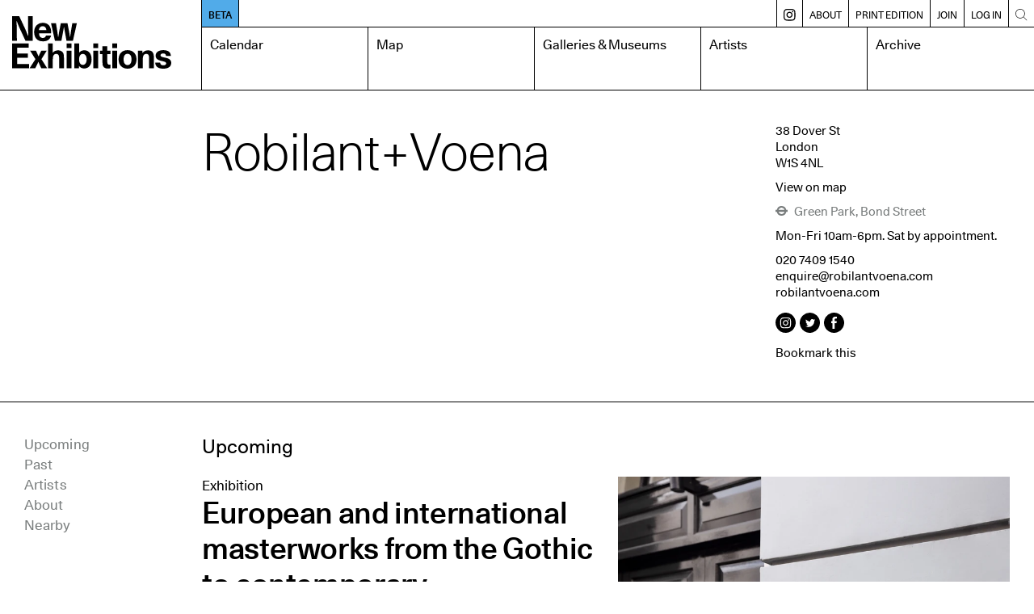

--- FILE ---
content_type: text/html; charset=UTF-8
request_url: https://www.newexhibitions.com/gallery/1725
body_size: 15306
content:
<!DOCTYPE html>
<html>
    <head>
        <meta charset="UTF-8">
        <meta name="viewport" content="width=device-width, initial-scale=1.0">
        <title>Robilant+Voena – New Exhibitions</title>
        <meta name="description" content="New Exhibitions of contemporary art">
        <link rel="shortcut icon" href="/favicon.ico" type="image/x-icon">
        <link rel="apple-touch-icon" sizes="180x180" href="/apple-touch-icon.png">
        <link rel="icon" sizes="192x192" href="/android-chrome-192x192.png">

        <link rel="manifest" href="/site.webmanifest">
        <link rel="mask-icon" href="/safari-pinned-tab.svg" color="#5bbad5">
        <meta name="msapplication-TileColor" content="#da532c">
        <meta name="theme-color" content="#ffffff">

        <meta name="apple-mobile-web-app-capable" content="yes">

        <link rel="apple-touch-startup-image" media="screen and (device-width: 430px) and (device-height: 932px) and (-webkit-device-pixel-ratio: 3) and (orientation: landscape)" href="splash-screens/iPhone_14_Pro_Max_landscape.png">
        <link rel="apple-touch-startup-image" media="screen and (device-width: 393px) and (device-height: 852px) and (-webkit-device-pixel-ratio: 3) and (orientation: landscape)" href="splash-screens/iPhone_14_Pro_landscape.png">
        <link rel="apple-touch-startup-image" media="screen and (device-width: 428px) and (device-height: 926px) and (-webkit-device-pixel-ratio: 3) and (orientation: landscape)" href="splash-screens/iPhone_14_Plus__iPhone_13_Pro_Max__iPhone_12_Pro_Max_landscape.png">
        <link rel="apple-touch-startup-image" media="screen and (device-width: 390px) and (device-height: 844px) and (-webkit-device-pixel-ratio: 3) and (orientation: landscape)" href="splash-screens/iPhone_14__iPhone_13_Pro__iPhone_13__iPhone_12_Pro__iPhone_12_landscape.png">
        <link rel="apple-touch-startup-image" media="screen and (device-width: 375px) and (device-height: 812px) and (-webkit-device-pixel-ratio: 3) and (orientation: landscape)" href="splash-screens/iPhone_13_mini__iPhone_12_mini__iPhone_11_Pro__iPhone_XS__iPhone_X_landscape.png">
        <link rel="apple-touch-startup-image" media="screen and (device-width: 414px) and (device-height: 896px) and (-webkit-device-pixel-ratio: 3) and (orientation: landscape)" href="splash-screens/iPhone_11_Pro_Max__iPhone_XS_Max_landscape.png">
        <link rel="apple-touch-startup-image" media="screen and (device-width: 414px) and (device-height: 896px) and (-webkit-device-pixel-ratio: 2) and (orientation: landscape)" href="splash-screens/iPhone_11__iPhone_XR_landscape.png">
        <link rel="apple-touch-startup-image" media="screen and (device-width: 414px) and (device-height: 736px) and (-webkit-device-pixel-ratio: 3) and (orientation: landscape)" href="splash-screens/iPhone_8_Plus__iPhone_7_Plus__iPhone_6s_Plus__iPhone_6_Plus_landscape.png">
        <link rel="apple-touch-startup-image" media="screen and (device-width: 375px) and (device-height: 667px) and (-webkit-device-pixel-ratio: 2) and (orientation: landscape)" href="splash-screens/iPhone_8__iPhone_7__iPhone_6s__iPhone_6__4.7__iPhone_SE_landscape.png">
        <link rel="apple-touch-startup-image" media="screen and (device-width: 320px) and (device-height: 568px) and (-webkit-device-pixel-ratio: 2) and (orientation: landscape)" href="splash-screens/4__iPhone_SE__iPod_touch_5th_generation_and_later_landscape.png">
        <link rel="apple-touch-startup-image" media="screen and (device-width: 1024px) and (device-height: 1366px) and (-webkit-device-pixel-ratio: 2) and (orientation: landscape)" href="splash-screens/12.9__iPad_Pro_landscape.png">
        <link rel="apple-touch-startup-image" media="screen and (device-width: 834px) and (device-height: 1194px) and (-webkit-device-pixel-ratio: 2) and (orientation: landscape)" href="splash-screens/11__iPad_Pro__10.5__iPad_Pro_landscape.png">
        <link rel="apple-touch-startup-image" media="screen and (device-width: 820px) and (device-height: 1180px) and (-webkit-device-pixel-ratio: 2) and (orientation: landscape)" href="splash-screens/10.9__iPad_Air_landscape.png">
        <link rel="apple-touch-startup-image" media="screen and (device-width: 834px) and (device-height: 1112px) and (-webkit-device-pixel-ratio: 2) and (orientation: landscape)" href="splash-screens/10.5__iPad_Air_landscape.png">
        <link rel="apple-touch-startup-image" media="screen and (device-width: 810px) and (device-height: 1080px) and (-webkit-device-pixel-ratio: 2) and (orientation: landscape)" href="splash-screens/10.2__iPad_landscape.png">
        <link rel="apple-touch-startup-image" media="screen and (device-width: 768px) and (device-height: 1024px) and (-webkit-device-pixel-ratio: 2) and (orientation: landscape)" href="splash-screens/9.7__iPad_Pro__7.9__iPad_mini__9.7__iPad_Air__9.7__iPad_landscape.png">
        <link rel="apple-touch-startup-image" media="screen and (device-width: 744px) and (device-height: 1133px) and (-webkit-device-pixel-ratio: 2) and (orientation: landscape)" href="splash-screens/8.3__iPad_Mini_landscape.png">
        <link rel="apple-touch-startup-image" media="screen and (device-width: 430px) and (device-height: 932px) and (-webkit-device-pixel-ratio: 3) and (orientation: portrait)" href="splash-screens/iPhone_14_Pro_Max_portrait.png">
        <link rel="apple-touch-startup-image" media="screen and (device-width: 393px) and (device-height: 852px) and (-webkit-device-pixel-ratio: 3) and (orientation: portrait)" href="splash-screens/iPhone_14_Pro_portrait.png">
        <link rel="apple-touch-startup-image" media="screen and (device-width: 428px) and (device-height: 926px) and (-webkit-device-pixel-ratio: 3) and (orientation: portrait)" href="splash-screens/iPhone_14_Plus__iPhone_13_Pro_Max__iPhone_12_Pro_Max_portrait.png">
        <link rel="apple-touch-startup-image" media="screen and (device-width: 390px) and (device-height: 844px) and (-webkit-device-pixel-ratio: 3) and (orientation: portrait)" href="splash-screens/iPhone_14__iPhone_13_Pro__iPhone_13__iPhone_12_Pro__iPhone_12_portrait.png">
        <link rel="apple-touch-startup-image" media="screen and (device-width: 375px) and (device-height: 812px) and (-webkit-device-pixel-ratio: 3) and (orientation: portrait)" href="splash-screens/iPhone_13_mini__iPhone_12_mini__iPhone_11_Pro__iPhone_XS__iPhone_X_portrait.png">
        <link rel="apple-touch-startup-image" media="screen and (device-width: 414px) and (device-height: 896px) and (-webkit-device-pixel-ratio: 3) and (orientation: portrait)" href="splash-screens/iPhone_11_Pro_Max__iPhone_XS_Max_portrait.png">
        <link rel="apple-touch-startup-image" media="screen and (device-width: 414px) and (device-height: 896px) and (-webkit-device-pixel-ratio: 2) and (orientation: portrait)" href="splash-screens/iPhone_11__iPhone_XR_portrait.png">
        <link rel="apple-touch-startup-image" media="screen and (device-width: 414px) and (device-height: 736px) and (-webkit-device-pixel-ratio: 3) and (orientation: portrait)" href="splash-screens/iPhone_8_Plus__iPhone_7_Plus__iPhone_6s_Plus__iPhone_6_Plus_portrait.png">
        <link rel="apple-touch-startup-image" media="screen and (device-width: 375px) and (device-height: 667px) and (-webkit-device-pixel-ratio: 2) and (orientation: portrait)" href="splash-screens/iPhone_8__iPhone_7__iPhone_6s__iPhone_6__4.7__iPhone_SE_portrait.png">
        <link rel="apple-touch-startup-image" media="screen and (device-width: 320px) and (device-height: 568px) and (-webkit-device-pixel-ratio: 2) and (orientation: portrait)" href="splash-screens/4__iPhone_SE__iPod_touch_5th_generation_and_later_portrait.png">
        <link rel="apple-touch-startup-image" media="screen and (device-width: 1024px) and (device-height: 1366px) and (-webkit-device-pixel-ratio: 2) and (orientation: portrait)" href="splash-screens/12.9__iPad_Pro_portrait.png">
        <link rel="apple-touch-startup-image" media="screen and (device-width: 834px) and (device-height: 1194px) and (-webkit-device-pixel-ratio: 2) and (orientation: portrait)" href="splash-screens/11__iPad_Pro__10.5__iPad_Pro_portrait.png">
        <link rel="apple-touch-startup-image" media="screen and (device-width: 820px) and (device-height: 1180px) and (-webkit-device-pixel-ratio: 2) and (orientation: portrait)" href="splash-screens/10.9__iPad_Air_portrait.png">
        <link rel="apple-touch-startup-image" media="screen and (device-width: 834px) and (device-height: 1112px) and (-webkit-device-pixel-ratio: 2) and (orientation: portrait)" href="splash-screens/10.5__iPad_Air_portrait.png">
        <link rel="apple-touch-startup-image" media="screen and (device-width: 810px) and (device-height: 1080px) and (-webkit-device-pixel-ratio: 2) and (orientation: portrait)" href="splash-screens/10.2__iPad_portrait.png">
        <link rel="apple-touch-startup-image" media="screen and (device-width: 768px) and (device-height: 1024px) and (-webkit-device-pixel-ratio: 2) and (orientation: portrait)" href="splash-screens/9.7__iPad_Pro__7.9__iPad_mini__9.7__iPad_Air__9.7__iPad_portrait.png">
        <link rel="apple-touch-startup-image" media="screen and (device-width: 744px) and (device-height: 1133px) and (-webkit-device-pixel-ratio: 2) and (orientation: portrait)" href="splash-screens/8.3__iPad_Mini_portrait.png">
        
                    <link rel="stylesheet" href="/build/app.css">
                <meta property="og:title" content="Robilant+Voena" />
        <meta property="og:type" content="website" />
        <meta property="og:url" content="https://www.newexhibitions.com/gallery/1725" />
        <meta property="og:image" content="https://www.newexhibitions.com/images/og-image.png" />
    </head>
    <body>
        <div class="site">
            <div class="header">
                <div class="logo-container">
                    <a href="/"><svg class="neca-logo" xmlns="http://www.w3.org/2000/svg" viewBox="0 0 1000 332"><path d="M0,0H44.53L80.88,78.14c6.45,14.64,13.33,30.78,18.71,45.42h1.94c-.22-14.64-1.08-31.43-1.29-46.07L99.81,0h29.9V156.28H84.11L48.18,78.14c-9.25-20.45-13.55-31.86-18.71-46.5H27.53C28,46.28,29,64.15,29.25,78.78l.65,77.5H0ZM245,123.13c-6.67,24.11-23,36.16-51.19,36.16-37,0-55.5-23.25-55.5-59.41,0-33.37,21.3-57.69,55.07-57.69,34,0,52.05,23.25,52.05,60.49,0,1.07,0,3.23-.21,6.45H169.29c0,16.37,6.45,28.63,24.3,28.63,10.33,0,16.35-5.81,19.58-14.63ZM215.32,88.26c-.65-15.93-11-25-23.23-25-12.48,0-23.23,9-23.88,25ZM244.58,45.2h31l9,55.54c1.51,9.47,2.59,20,4.09,29.49h1.94c1.5-9.47,2.79-20.23,4.51-29.7L305.88,45.2h41.94l11,55.54c1.51,9.47,2.59,20,4.52,29.49h1.51c1.5-9.47,2.58-20,4.08-29.49l9.25-55.54h28.61L381.81,156.28h-40l-10.11-55.75c-1.93-10.12-3.44-20-4.95-30.14H325c-1.72,10.12-3,20.23-5.16,30.35l-10.32,55.54H269.1ZM0,172.71H104.11v26.48H32.05v37.24H99.16V262.9H32.05v39.39h74.64V329H0Zm184.13,99.23L220.05,329h-37l-11.18-23.68c-2.15-4.95-4.09-10.55-6-15.5h-1.5c-2.37,4.95-4.3,9.9-6.89,14.85L145.19,329H109.92l36.56-57.05-33.77-54H149.5l10.11,21.53c1.93,4.52,3.44,9.26,5.59,13.78h1.5c2.37-4.52,3.66-9.26,6-13.78l11.18-21.53h33.77Zm71.41-40.46c7.74-10.34,18.93-15.5,32.91-15.5,10.76,0,21.73,3.44,29,11.62,6.88,7.75,8.17,19.59,8.17,39.61V329H295.33V267.42c0-16.36-2.79-28.63-17.85-28.63-14.2,0-21.94,9.47-21.94,35.31V329H225.21V172.71h30.33Zm87.33-58.77H373.2V202H342.87Zm0,45.2H373.2V329H342.87Zm48.4-45.2H421.6v57.9c7.1-10.11,19.57-14.85,31.62-14.85,28,0,46.24,20.67,46.24,57.47,0,35.95-18.92,57.69-46.24,57.69a41.85,41.85,0,0,1-33.77-17V329H391.27Zm77,100.52c0-21.09-9-34.44-24.53-34.44-14.19,0-23,13.78-23,34.44,0,22,9.25,34.66,23.87,34.66S468.28,293.9,468.28,273.23Zm42.37-100.52H541V202H510.65Zm0,45.2H541V329H510.65ZM618.41,240.3H598.19v49.94c0,12.05,4.52,16.79,13.13,16.79a69.06,69.06,0,0,0,7.09-.65V329a61,61,0,0,1-16.77,1.93c-14.2,0-22.59-3.87-28.4-12.48-4.3-6.24-5.38-12.7-5.38-27.55V240.3H551.73V217.91h16.13v-28.2h30.33v28.2h20.22Zm11.19-67.59h30.33V202H629.6Zm0,45.2h30.33V329H629.6Zm152.29,55.54C781.89,309,760,332,725.32,332,690.9,332,669,309,669,273.45s21.94-58.55,56.36-58.55C760,214.9,781.89,238.15,781.89,273.45Zm-81.31,0c0,22,8.6,35.52,24.74,35.52,16.34,0,24.95-13.56,24.95-35.52,0-22.39-8.61-35.52-24.95-35.52C709.18,237.93,700.58,251.28,700.58,273.45Zm118.52-40.9c8-10.55,21.08-16.57,35.06-16.57,31.84,0,37.21,22.6,37.21,51.23V329H861V267.42c0-16.36-2.79-28.63-17.85-28.63-14.2,0-21.94,9.47-21.94,35.31V329H790.92V217.91H819.1Zm148.2,19.37c-.64-12-6.66-15.92-18.49-15.92-9.68,0-16.14,4.08-16.14,10.76,0,9,7.53,11.19,34.2,16.79,22.59,4.95,33.13,15.71,33.13,32.5,0,22.17-18.71,35.95-49.47,35.95-32,0-50.55-12.7-51-38.53h31c0,11.84,6.67,17.44,19.79,17.44,10.33,0,17.86-4.53,17.86-11.63,0-7.75-8-11-18.07-13.56-9.25-2.37-20.65-4.31-29.9-8.83-10.33-4.95-18.5-12.91-18.5-27.12,0-21.31,18.71-34.87,48.18-34.87,30.55,0,47.54,12.7,47.54,37Z"/></svg></a>
                </div>
                <div class="mobile-buttons">
                                        <span class="open-menu-btn"><svg xmlns="http://www.w3.org/2000/svg" viewBox="0 0 1000 1000"><title>menu</title><g id="menu"><path d="M975.24752,147.08192H24.75248a22.27723,22.27723,0,0,1,0-44.55446h950.495a22.27723,22.27723,0,1,1,0,44.55446Z"/><path d="M975.24752,522.27723H24.75248a22.27723,22.27723,0,0,1,0-44.55446h950.495a22.27723,22.27723,0,1,1,0,44.55446Z"/><path d="M975.24752,897.47254H24.75248a22.27723,22.27723,0,0,1,0-44.55446h950.495a22.27723,22.27723,0,1,1,0,44.55446Z"/></g></svg></span>
                    <span class="close-menu-btn"><?xml version="1.0" encoding="utf-8"?>
<!-- Generator: Adobe Illustrator 24.2.1, SVG Export Plug-In . SVG Version: 6.00 Build 0)  -->
<svg version="1.1" id="Layer_1" xmlns="http://www.w3.org/2000/svg" xmlns:xlink="http://www.w3.org/1999/xlink" x="0px" y="0px"
	 viewBox="0 0 40 40" style="enable-background:new 0 0 40 40;" xml:space="preserve">
<polygon points="37.6,3.1 36.9,2.4 20,19.3 3.1,2.4 2.4,3.1 19.3,20 2.4,36.9 3.1,37.6 20,20.7 36.9,37.6 37.6,36.9 20.7,20 "/>
</svg>
</span>
                </div>
                <nav class="nav">
                    <div class="secondary">
                        <a href="/about-beta" class="release-status">BETA</a>
                        <div class="breadcrumb">
                                                                                                            </div>

                        <div class="divider"></div>
                        <a href="https://www.instagram.com/new_exhibitions" class="insta-link" target="_blank" title="Instagram"><svg width="27" height="27" viewBox="0 0 27 27" fill="none" xmlns="http://www.w3.org/2000/svg">
<path d="M13.1933 6.4126C9.46471 6.4126 6.41406 9.42559 6.41406 13.1918C6.41406 16.9204 9.42705 19.971 13.1933 19.971C16.9219 19.971 19.9725 16.9581 19.9725 13.1918C19.9725 9.46325 16.9219 6.4126 13.1933 6.4126ZM13.1933 17.5607C10.7829 17.5607 8.78679 15.6022 8.78679 13.1542C8.78679 10.7061 10.7829 8.78532 13.1933 8.78532C15.6037 8.78532 17.5998 10.7438 17.5998 13.1918C17.5998 15.6022 15.6413 17.5607 13.1933 17.5607Z" fill="black"/>
<path d="M18.6164 0.0847403C16.206 -0.0282468 10.18 -0.0282468 7.76964 0.0847403C5.62288 0.197727 3.73977 0.725 2.23327 2.23149C-0.290102 4.75487 0.0111965 8.18214 0.0111965 13.1912C0.0111965 18.3133 -0.290102 21.6653 2.23327 24.151C4.79431 26.712 8.25925 26.373 13.193 26.373C18.2774 26.373 20.0099 26.373 21.8177 25.6951C24.2657 24.7536 26.1112 22.5692 26.2995 18.6523C26.4125 16.2419 26.4125 10.2159 26.2995 7.80552C26.0735 3.13539 23.5878 0.310714 18.6164 0.0847403ZM22.4579 22.4562C20.8008 24.1133 18.5034 23.9627 13.1554 23.9627C7.65665 23.9627 5.47224 24.038 3.85276 22.4185C2.0073 20.5731 2.34626 17.6354 2.34626 13.1159C2.34626 7.05227 1.706 2.68344 7.8073 2.38214C9.20081 2.34448 9.61509 2.30682 13.1554 2.30682L13.193 2.38214C19.0307 2.38214 23.6255 1.77954 23.9268 7.84318C24.0021 9.23669 24.0021 9.65097 24.0021 13.1536C24.0021 18.6146 24.1151 20.8367 22.4579 22.4562Z" fill="black"/>
<path d="M20.2361 7.73077C21.1097 7.73077 21.8179 7.02257 21.8179 6.14896C21.8179 5.27534 21.1097 4.56714 20.2361 4.56714C19.3625 4.56714 18.6543 5.27534 18.6543 6.14896C18.6543 7.02257 19.3625 7.73077 20.2361 7.73077Z" fill="black"/>
</svg>
</a>
                        <div class="divider"></div>
                        <a href="/about" class="">About</a>
                        <div class="divider"></div>
                        <a href="/print" class="">Print edition</a>
                                                <div class="divider"></div>
                            <a href="/register/individual" class="">Join</a>
                            <div class="divider"></div>
                        
                                                    <a href="/login">Log in</a>
                                                <div class="divider mobile-only"></div>
                        <a href="/install-like-an-app" class="mobile-only ">Install like an App</a>
                        <div class="divider"></div>
                        <a href="/search" class="search-link"><svg xmlns="http://www.w3.org/2000/svg" viewBox="0 0 1000 1000"><title>search</title><g id="Search"><path d="M951.39619,919.89093l-266.809-266.809a389.09792,389.09792,0,0,0,99.27145-259.915c0-215.42775-175.263-390.69171-390.69172-390.69171-215.42775,0-390.69171,175.264-390.69171,390.69171,0,215.42872,175.264,390.69172,390.69171,390.69172a389.09794,389.09794,0,0,0,259.915-99.27145l266.809,266.809a22.27758,22.27758,0,0,0,31.50526-31.50526ZM47.0297,393.167C47.0297,202.306,202.306,47.0297,393.167,47.0297c190.86,0,346.13726,155.27634,346.13726,346.13726,0,190.86-155.2773,346.13726-346.13726,346.13726C202.306,739.30422,47.0297,584.02692,47.0297,393.167Z"/></g></svg></a>
                    </div>
                    <div class="primary">
                                                    <a href="/calendar" class="">Calendar</a>
                            <a href="/map" class="">Map</a> 
                            <a href="/galleries" class="">Galleries &amp; Museums</a>
                                                        <a href="/artists" class="">Artists</a>
                            <a href="/archive" class="">Archive</a>
                                            </div>
                </nav>      
            </div>
            <div class="body ">
                    <div class="floating-heading"><h2>Robilant+Voena</h2></div>
	<section class="content-section content-header">
		<div class="sidebar">
			
		</div>
		<div class="main">
			<h1 class="large floating-heading-trigger">Robilant+Voena</h1>
		</div>
		<aside class="location-details">
							<address class="location-details-section">
					38 Dover St<br>
					London<br>
					W1S 4NL
				</address>
				<div class="location-details-section"><a href="/map?location=1725">View on map</a></div>
									<div class="transport-links location-details-section">
									<div><svg id="Layer_1" data-name="Layer 1" xmlns="http://www.w3.org/2000/svg" viewBox="0 0 1080 861"><defs></defs><path d="M1080,344.5H961.42a430.67,430.67,0,0,0-818.56-81.59,426.61,426.61,0,0,0-25.28,81.59H0v170H117.18a430.59,430.59,0,0,0,844.64,0H1080ZM341.16,232.16A280.72,280.72,0,0,1,806.62,344.5H272.38A279.21,279.21,0,0,1,341.16,232.16ZM737.84,628.84A280.71,280.71,0,0,1,271.75,514.5h535.5A279.18,279.18,0,0,1,737.84,628.84Z"/></svg> Green Park, Bond Street</div>
							</div>
										<div class="hours location-details-section">Mon-Fri 10am-6pm. Sat by appointment.</div>
						                            <div class="highlight location-details-section"></div>
            			<address class="location-details-section">
				<a href="tel:020 7409 1540" target="_blank">020 7409 1540</a><br>
								<a href="/cdn-cgi/l/email-protection#77121906021e0512370518151e1b16190301181219165914181a" target="_blank"><span class="__cf_email__" data-cfemail="15707b64607c677055677a777c79747b61637a707b743b767a78">[email&#160;protected]</span></a><br>
				<a href="http://www.robilantvoena.com" target="_blank">robilantvoena.com</a>
			</address>
			<ul class="social-links inline align-left location-details-section">
				<li><a href="https://instagram.com/robilantvoenagallery" target="_blank"><svg class="icon-instagram" xmlns="http://www.w3.org/2000/svg" viewBox="0 0 88.64 88.39">
  <g id="Layer_2" data-name="Layer 2"><g id="Layer_1-2" data-name="Layer 1"><path d="M41.16,0h6.32Q57.62,0,70.55,8.38A45.5,45.5,0,0,1,84.69,26q4,9.5,4,16v3.65q0,14.7-12.07,29.14Q62.56,88.39,44,88.39q-23.11,0-37.77-21.53Q0,55.25,0,44q0-18.46,15.21-33.3Q29.39,0,41.16,0ZM20.71,38.29V52q0,11.17,7.09,14.91,3.18,1.8,20.45,1.33,13.24,0,15.21-2.88,4.47-3.56,4.47-11.81V35.92q0-10.4-7.34-13.62l-3.27-1.07L54,21H34.89q-10.23,0-13.66,10A44.09,44.09,0,0,0,20.71,38.29ZM35.66,25.18H54q10,0,10,10.48V54.27Q62.65,64,55.86,64H48.25q-5.32,0-11.25.26-9.88,0-11.56-6.28a76.66,76.66,0,0,1-.52-10.48v-5.8q0-13.11,2.11-13.11Q29.13,25.18,35.66,25.18ZM32.27,44.86q0,8.46,9.71,11.77h5.24q9.42-3.39,9.41-12V44q0-4.89-5-9.15a12.2,12.2,0,0,0-7-2.36h-.26q-8.12,0-11.3,8.38C32.76,41.28,32.5,42.6,32.27,44.86ZM44.34,36.7h.26q5.67,0,7.61,6a4,4,0,0,1,.25,1.85q-1.24,8.13-7.86,8.12-5.24,0-7.6-5.24a6.56,6.56,0,0,1-.56-2.62Q37.39,36.7,44.34,36.7Zm9.93-4.43C55,34,56,34.89,57.19,34.89s2.14-.87,2.88-2.62q-.6-3.18-3.18-3.18C55.14,29.63,54.27,30.69,54.27,32.27Z"/></g></g></svg></a></li>				<li><a href="https://twitter.com/RobilantVoena" target="_blank"><svg class="icon-twitter" xmlns="http://www.w3.org/2000/svg" viewBox="0 0 88.39 88.39"><g id="Layer_2" data-name="Layer 2"><g id="Layer_1-2" data-name="Layer 1"><path d="M43.44,0h1.81Q60,0,73.78,11.26,88.39,26.08,88.39,42.37v4.21q0,9.45-7.31,22.21A45.88,45.88,0,0,1,56.5,86.58a51,51,0,0,1-12,1.81h-.26q-18,0-32.18-14.1Q0,60.55,0,44.21,0,26.76,13.62,12.29,27.8,0,43.44,0Zm2.62,36.61v2.1c0,.35-.18.52-.56.52a28.37,28.37,0,0,1-14.09-5.76l-3.65-3.39h-.3a6.67,6.67,0,0,1-1,2.1v3.14c.22,1.78,1.44,3.78,3.65,6v.25a7.42,7.42,0,0,1-3.65-1v.26q0,5,6.53,8.64l-.52.25H31.15l-1.33-.25V50q3,5.51,7.61,5.5v.78A19.59,19.59,0,0,1,27.2,59.38H25.65v.52q7.4,3.39,12.81,3.39,11.34,0,19.33-9.15,5.76-8,5.76-15.17v-1.8q4.17-4,4.21-4.47v-.26a16.61,16.61,0,0,1-4.21,1.33l-.26-.56A8.86,8.86,0,0,0,67,29.3v-.25h-.26Q62.82,30.9,62,30.89h-.77A10.59,10.59,0,0,0,56,28.27H53.88q-4.38,0-7,4.94A6.53,6.53,0,0,0,46.06,36.61Z"/></g></g></svg></a></li>				<li><a href="https://www.facebook.com/robilantvoena" target="_blank"><svg class="icon-facebook" xmlns="http://www.w3.org/2000/svg" viewBox="0 0 88.69 88.69"><g id="Layer_2" data-name="Layer 2"><g id="Layer_1-2" data-name="Layer 1"><path d="M43,0h2.67Q62,0,76.61,13.88q10.27,12.46,11.3,22.56a51.94,51.94,0,0,1,.78,6.06v3.65q0,8.85-6,20.49a45.81,45.81,0,0,1-25,19.94,55.16,55.16,0,0,1-12.85,2.11h-1q-17,0-31.5-13.67A45.93,45.93,0,0,1,0,43.27v-.52a2,2,0,0,1,.26-1c0-.2-.09-.3-.26-.3q1.68-12.8,6.83-20.71Q15,7.43,32,1.8A41.33,41.33,0,0,1,43,0ZM37,28.32l.25,8.12c0,.26-.25.53-.77.81H32v9.16h4.47c.26,0,.52.27.77.81V69.78l.13,1.59h9.33V47c0-.37.23-.55.51-.55h7.61c.34,0,.79-2.88,1.33-8.64v-.52H47.22a.45.45,0,0,1-.51-.51V30.42q0-4,4.72-4.47h5.25V18.09c0-.52-1.84-.77-5.5-.77H49.84q-9.06,0-11.81,6.79A26.52,26.52,0,0,0,37,28.32Z"/></g></g></svg></a></li>								                			</ul>
			<div class="location-details-section">
								<span class="js-link" onclick="if (!window.__cfRLUnblockHandlers) return false; bookmarkLoginOpen()" data-cf-modified-499c8fba09b704d67b416acc-="">Bookmark this</span>
							</div>
					</aside>
	</section>
	<section class="content-section">
		<div class="sidebar">
			<nav class="page-nav">
				<ul>
										<li><a href="#upcoming">Upcoming</a></li>					<li><a href="#past">Past</a></li>					<li><a href="#artists">Artists</a></li>																<li><a href="#about">About</a></li>
																					
											<li><a href="#nearby">Nearby</a></li>
														</ul>
			</nav>
		</div>
		<div class="main">
			<section id="current">
													<h3 id="upcoming">Upcoming</h3>
											<div class="location-current-event">
							<div class="event-details">
								<div class="event-type">Exhibition</div>
								<h2><a href="/e/67929">European and international masterworks from the Gothic to contemporary</a></h2>
								<h1>1 Jan-1 Mar 2026 
																</h1>
							</div>
							<div class="event-image">
																	<figure class="featured-image">
										<a href="/e/67929"><img src="/uploads/7/d/large/69416aba8f9e0.jpeg"></a>
									</figure>
                                							</div>
						</div>
												</section>
		</div>
	</section>
			<section class="content-section" id="past">
		<div class="sidebar"></div>
		<div class="main">
			<h3>Past</h3>
			<div class="event-year-list">
																		
				<div class="content-block event" data-year="2025">
					<div class="event-type">Exhibition</div>
					<a href="/e/67279"><strong>Pascale Marthine Tayou</strong><br>
					16 Oct-19 Dec 2025</a>
				</div>
												
				<div class="content-block event" data-year="2025">
					<div class="event-type">Exhibition</div>
					<a href="/e/66426"><strong>Stephen Appleby-Barr. Mesocosmos</strong><br>
					23 May-4 Jul 2025</a>
				</div>
												
				<div class="content-block event" data-year="2025">
					<div class="event-type">Exhibition</div>
					<a href="/e/66197"><strong>Cesar Santos. Manuscripts</strong><br>
					28 Feb-9 May 2025</a>
				</div>
												
				<div class="content-block event" data-year="2025">
					<div class="event-type">Exhibition</div>
					<a href="/e/65446"><strong>Old and Modern Masters: Works from the Collection</strong><br>
					13 Jan-28 Feb 2025</a>
				</div>
												<div class="year active" onclick="if (!window.__cfRLUnblockHandlers) return false; showPastEvents(event, '2024')" data-cf-modified-499c8fba09b704d67b416acc-="">2024</div>
														
				<div class="content-block event hide" data-year="2024">
					<div class="event-type">Exhibition</div>
					<a href="/e/64882"><strong>Priscilla Rattazzi: Between Worlds</strong><br>
					22 Nov-20 Dec 2024</a>
				</div>
												
				<div class="content-block event hide" data-year="2024">
					<div class="event-type">Exhibition</div>
					<a href="/e/64769"><strong>Michelangelo Pistoletto</strong><br>
					11 Oct-15 Nov 2024</a>
				</div>
												
				<div class="content-block event hide" data-year="2024">
					<div class="event-type">Exhibition</div>
					<a href="/e/64592"><strong>Francisco de Corcuera: Tangier Enigma</strong><br>
					28 Jun-2 Aug 2024</a>
				</div>
												
				<div class="content-block event hide" data-year="2024">
					<div class="event-type">Exhibition</div>
					<a href="/e/63034"><strong>Antoine Roegiers</strong><br>
					1 Mar-5 Apr 2024</a>
				</div>
												
				<div class="content-block event hide" data-year="2024">
					<div class="event-type">Exhibition</div>
					<a href="/e/63033"><strong>Old and Modern Masters: Juxtaposed</strong><br>
					8 Jan-23 Feb 2024</a>
				</div>
												<div class="year" onclick="if (!window.__cfRLUnblockHandlers) return false; showPastEvents(event, '2023')" data-cf-modified-499c8fba09b704d67b416acc-="">2023</div>
														
				<div class="content-block event hide" data-year="2023">
					<div class="event-type">Exhibition</div>
					<a href="/e/62252"><strong>Daniel Ambrosi and the Landscapes of Capability Brown</strong><br>
					6 Oct-15 Dec 2023</a>
				</div>
												
				<div class="content-block event hide" data-year="2023">
					<div class="event-type">Exhibition</div>
					<a href="/e/61482"><strong>Style. A Journey of Elegance from Anthony van Dyck to Kehinde Wiley</strong><br>
					22 Jun-28 Jul 2023</a>
				</div>
												
				<div class="content-block event hide" data-year="2023">
					<div class="event-type">Exhibition</div>
					<a href="/e/61313"><strong>Anna van den Hövel</strong><br>
					18 Apr-2 Jun 2023</a>
				</div>
												
				<div class="content-block event hide" data-year="2023">
					<div class="event-type">Exhibition</div>
					<a href="/e/60752"><strong>Alighiero Boetti: Mappe</strong><br>
					27 Feb-7 Apr 2023</a>
				</div>
												<div class="year" onclick="if (!window.__cfRLUnblockHandlers) return false; showPastEvents(event, '2022')" data-cf-modified-499c8fba09b704d67b416acc-="">2022</div>
														
				<div class="content-block event hide" data-year="2022">
					<div class="event-type">Exhibition</div>
					<a href="/e/60427"><strong>London | Harumi Klossowska de Rola: Hayawan</strong><br>
					6 Oct-29 Nov 2022</a>
				</div>
												
				<div class="content-block event hide" data-year="2022">
					<div class="event-type">Exhibition</div>
					<a href="/e/60468"><strong>New York | Agostino Bonalumi</strong><br>
					15 Sep-16 Dec 2022</a>
				</div>
												
				<div class="content-block event hide" data-year="2022">
					<div class="event-type">Exhibition</div>
					<a href="/e/60470"><strong>Julian Schnabel: Ogni Angelo ha il suo Lato Spaventoso</strong><br>
					6 Jul-30 Sep 2022</a>
				</div>
												
				<div class="content-block event hide" data-year="2022">
					<div class="event-type">Exhibition</div>
					<a href="/e/60469"><strong>James White: Isola</strong><br>
					6 Jul-10 Jul 2022</a>
				</div>
												
				<div class="content-block event hide" data-year="2022">
					<div class="event-type">Exhibition</div>
					<a href="/e/60472"><strong>Marrocco Twist</strong><br>
					16 Jun-22 Jul 2022</a>
				</div>
												
				<div class="content-block event hide" data-year="2022">
					<div class="event-type">Exhibition</div>
					<a href="/e/60473"><strong>Fontana + The Gothic</strong><br>
					4 May-11 Jun 2022</a>
				</div>
												
				<div class="content-block event hide" data-year="2022">
					<div class="event-type">Exhibition</div>
					<a href="/e/60477"><strong>Ik-Joong Kang: The Moon Jar</strong><br>
					19 Apr-24 Jul 2022</a>
				</div>
												
				<div class="content-block event hide" data-year="2022">
					<div class="event-type">Exhibition</div>
					<a href="/e/60479"><strong>Stephen Appleby-Barr</strong><br>
					30 Mar-28 May 2022</a>
				</div>
												
				<div class="content-block event hide" data-year="2022">
					<div class="event-type">Exhibition</div>
					<a href="/e/60480"><strong>Sunneva Ása Weisshappel: New Work</strong><br>
					25 Mar-31 May 2022</a>
				</div>
												<div class="year" onclick="if (!window.__cfRLUnblockHandlers) return false; showPastEvents(event, '2021')" data-cf-modified-499c8fba09b704d67b416acc-="">2021</div>
														
				<div class="content-block event hide" data-year="2021">
					<div class="event-type">Exhibition</div>
					<a href="/e/57884"><strong>British Portraiture of the Georgian Period</strong><br>
					26 May-30 Jul 2021</a>
				</div>
												
				<div class="content-block event hide" data-year="2021">
					<div class="event-type">Exhibition</div>
					<a href="/e/57662"><strong>Salvo in the 80s:
Light and Form</strong><br>
					20 Apr-20 May 2021</a>
				</div>
												
				<div class="content-block event hide" data-year="2021">
					<div class="event-type">Exhibition</div>
					<a href="/e/57661"><strong>Stephen Appleby-Barr:
New Work</strong><br>
					12 Apr-14 May 2021</a>
				</div>
												<div class="year" onclick="if (!window.__cfRLUnblockHandlers) return false; showPastEvents(event, '2020')" data-cf-modified-499c8fba09b704d67b416acc-="">2020</div>
														
				<div class="content-block event hide" data-year="2020">
					<div class="event-type">Exhibition</div>
					<a href="/e/54325"><strong>Ettore Spalletti</strong><br>
					18 Feb-16 Apr 2020</a>
				</div>
												<div class="year" onclick="if (!window.__cfRLUnblockHandlers) return false; showPastEvents(event, '2019')" data-cf-modified-499c8fba09b704d67b416acc-="">2019</div>
														
				<div class="content-block event hide" data-year="2019">
					<div class="event-type">Exhibition</div>
					<a href="/e/54326"><strong>Contact the gallery for information</strong><br>
					1 Dec 2019-29 Feb 2020</a>
				</div>
												
				<div class="content-block event hide" data-year="2019">
					<div class="event-type">Exhibition</div>
					<a href="/e/54327"><strong>Fontana Ceramics :
Immaterial</strong><br>
					15 Oct-29 Nov 2019</a>
				</div>
												
				<div class="content-block event hide" data-year="2019">
					<div class="event-type">Exhibition</div>
					<a href="/e/54328"><strong>ETTORE SPALLETTI</strong><br>
					5 Jul-7 Sep 2019</a>
				</div>
												
				<div class="content-block event hide" data-year="2019">
					<div class="event-type">Exhibition</div>
					<a href="/e/54329"><strong>Masterpiece London 2019</strong><br>
					27 Jun-3 Jul 2019</a>
				</div>
												
				<div class="content-block event hide" data-year="2019">
					<div class="event-type">Exhibition</div>
					<a href="/e/54330"><strong>Ugo Mulas :
Creative Intersection</strong><br>
					4 Mar-24 May 2019</a>
				</div>
												<div class="year" onclick="if (!window.__cfRLUnblockHandlers) return false; showPastEvents(event, '2018')" data-cf-modified-499c8fba09b704d67b416acc-="">2018</div>
														
				<div class="content-block event hide" data-year="2018">
					<div class="event-type">Exhibition</div>
					<a href="/e/54331"><strong>The Gentileschi Effect</strong><br>
					30 Nov 2018-15 Feb 2019</a>
				</div>
												
				<div class="content-block event hide" data-year="2018">
					<div class="event-type">Exhibition</div>
					<a href="/e/54332"><strong>PIETRO CONSAGRA :
FRONTAL SCULPTURE 1947-1967</strong><br>
					27 Sep-16 Nov 2018</a>
				</div>
												
				<div class="content-block event hide" data-year="2018">
					<div class="event-type">Exhibition</div>
					<a href="/e/54333"><strong>Adam Dant :
The Gilded Desert</strong><br>
					5 Sep-14 Sep 2018</a>
				</div>
												
				<div class="content-block event hide" data-year="2018">
					<div class="event-type">Exhibition</div>
					<a href="/e/54334"><strong>TEFAF Maastricht</strong><br>
					10 Mar-18 Mar 2018</a>
				</div>
												
				<div class="content-block event hide" data-year="2018">
					<div class="event-type">Exhibition</div>
					<a href="/e/54335"><strong>Marino Marini :
Horses, Horsemen and Female Nudes</strong><br>
					27 Feb-1 Jun 2018</a>
				</div>
												
				<div class="content-block event hide" data-year="2018">
					<div class="event-type">Exhibition</div>
					<a href="/e/54336"><strong>Artgeneve</strong><br>
					1 Feb-4 Feb 2018</a>
				</div>
												<div class="year" onclick="if (!window.__cfRLUnblockHandlers) return false; showPastEvents(event, '2017')" data-cf-modified-499c8fba09b704d67b416acc-="">2017</div>
														
				<div class="content-block event hide" data-year="2017">
					<div class="event-type">Exhibition</div>
					<a href="/e/54337"><strong>Art Basel Miami Beach</strong><br>
					7 Dec-10 Dec 2017</a>
				</div>
												
				<div class="content-block event hide" data-year="2017">
					<div class="event-type">Exhibition</div>
					<a href="/e/54339"><strong>Splendour and Magnificence
Art from the European Courts</strong><br>
					1 Dec 2017-19 Jan 2018</a>
				</div>
												
				<div class="content-block event hide" data-year="2017">
					<div class="event-type">Exhibition</div>
					<a href="/e/54338"><strong>Italian Post-war Sculpture :
Between Figuration and Abstraction</strong><br>
					4 Oct-17 Nov 2017</a>
				</div>
												
				<div class="content-block event hide" data-year="2017">
					<div class="event-type">Exhibition</div>
					<a href="/e/54340"><strong>Giorgio Morandi</strong><br>
					7 Jun-28 Jul 2017</a>
				</div>
												
				<div class="content-block event hide" data-year="2017">
					<div class="event-type">Exhibition</div>
					<a href="/e/54341"><strong>Roberto Matta :
On the Edge of a Dream</strong><br>
					3 Mar-20 Apr 2017</a>
				</div>
												<div class="year" onclick="if (!window.__cfRLUnblockHandlers) return false; showPastEvents(event, '2016')" data-cf-modified-499c8fba09b704d67b416acc-="">2016</div>
														
				<div class="content-block event hide" data-year="2016">
					<div class="event-type">Exhibition</div>
					<a href="/e/54342"><strong>In Pursuit of Caravaggio</strong><br>
					21 Nov 2016-17 Feb 2017</a>
				</div>
												
				<div class="content-block event hide" data-year="2016">
					<div class="event-type">Exhibition</div>
					<a href="/e/54343"><strong>Emilio Scanavino :
The Tactile Sign of the Void</strong><br>
					4 Oct-11 Nov 2016</a>
				</div>
												
				<div class="content-block event hide" data-year="2016">
					<div class="event-type">Exhibition</div>
					<a href="/e/54344"><strong>Ik Joong Kang :
The Moon Jar</strong><br>
					7 Sep-23 Sep 2016</a>
				</div>
												
				<div class="content-block event hide" data-year="2016">
					<div class="event-type">Exhibition</div>
					<a href="/e/54345"><strong>Painting in Italy 1910s-1950s:
Futurism, Abstraction, Concrete Art</strong><br>
					25 May-15 Jul 2016</a>
				</div>
												<div class="year" onclick="if (!window.__cfRLUnblockHandlers) return false; showPastEvents(event, '2015')" data-cf-modified-499c8fba09b704d67b416acc-="">2015</div>
														
				<div class="content-block event hide" data-year="2015">
					<div class="event-type">Exhibition</div>
					<a href="/e/54346"><strong>GIANNI COLOMBO :
The Body and the Space 1959-1980</strong><br>
					2 Oct-20 Nov 2015</a>
				</div>
												
				<div class="content-block event hide" data-year="2015">
					<div class="event-type">Exhibition</div>
					<a href="/e/54347"><strong>ROBILANT+VOENA in NEW YORK| ITALIAN
NEO-RENAISSANCE: Bonalumi / Scheggi</strong><br>
					5 May-28 May 2015</a>
				</div>
												
				<div class="content-block event hide" data-year="2015">
					<div class="event-type">Exhibition</div>
					<a href="/e/54348"><strong>Mimmo Rotella</strong><br>
					6 Feb-24 Mar 2015</a>
				</div>
												<div class="year" onclick="if (!window.__cfRLUnblockHandlers) return false; showPastEvents(event, '2014')" data-cf-modified-499c8fba09b704d67b416acc-="">2014</div>
														
				<div class="content-block event hide" data-year="2014">
					<div class="event-type">Exhibition</div>
					<a href="/e/54349"><strong>PAOLO SCHEGGI</strong><br>
					1 Oct-4 Nov 2014</a>
				</div>
												
				<div class="content-block event hide" data-year="2014">
					<div class="event-type">Exhibition</div>
					<a href="/e/54350"><strong>DAVID LACHAPELLE : Land Scape</strong><br>
					16 May-18 Jun 2014</a>
				</div>
												
				<div class="content-block event hide" data-year="2014">
					<div class="event-type">Exhibition</div>
					<a href="/e/54351"><strong>Anh Duong :
Can You See Me</strong><br>
					3 Feb-21 Mar 2014</a>
				</div>
												<div class="year" onclick="if (!window.__cfRLUnblockHandlers) return false; showPastEvents(event, '2013')" data-cf-modified-499c8fba09b704d67b416acc-="">2013</div>
														
				<div class="content-block event hide" data-year="2013">
					<div class="event-type">Exhibition</div>
					<a href="/e/54352"><strong>ROBILANT+VOENA at FRIEZE MASTERS,
London</strong><br>
					17 Oct-20 Oct 2013</a>
				</div>
												
				<div class="content-block event hide" data-year="2013">
					<div class="event-type">Exhibition</div>
					<a href="/e/54353"><strong>BONALUMI : All the Shapes
of Space 1958-1976</strong><br>
					4 Oct-15 Nov 2013</a>
				</div>
												<div class="year" onclick="if (!window.__cfRLUnblockHandlers) return false; showPastEvents(event, '2000')" data-cf-modified-499c8fba09b704d67b416acc-="">2000</div>
														
				<div class="content-block event hide" data-year="2000">
					<div class="event-type">Exhibition</div>
					<a href="/e/54324"><strong>One Collector|One Work of Art| One
Hour: Romney&#039;s &#039;Brown Boy&#039;</strong><br>
					1 Jan 2000-28 Feb 2021</a>
				</div>
						</div>
		</div>
		<aside class="supporting pad-top">
			<div class="event-year-browser">
																							<div class="year active" onclick="if (!window.__cfRLUnblockHandlers) return false; showPastEvents(event, '2025')" data-cf-modified-499c8fba09b704d67b416acc-="">2025</div>
																																																																									<div class="year" onclick="if (!window.__cfRLUnblockHandlers) return false; showPastEvents(event, '2024')" data-cf-modified-499c8fba09b704d67b416acc-="">2024</div>
																																																																																							<div class="year" onclick="if (!window.__cfRLUnblockHandlers) return false; showPastEvents(event, '2023')" data-cf-modified-499c8fba09b704d67b416acc-="">2023</div>
																																																																									<div class="year" onclick="if (!window.__cfRLUnblockHandlers) return false; showPastEvents(event, '2022')" data-cf-modified-499c8fba09b704d67b416acc-="">2022</div>
																																																																																																																																															<div class="year" onclick="if (!window.__cfRLUnblockHandlers) return false; showPastEvents(event, '2021')" data-cf-modified-499c8fba09b704d67b416acc-="">2021</div>
																																																											<div class="year" onclick="if (!window.__cfRLUnblockHandlers) return false; showPastEvents(event, '2020')" data-cf-modified-499c8fba09b704d67b416acc-="">2020</div>
																															<div class="year" onclick="if (!window.__cfRLUnblockHandlers) return false; showPastEvents(event, '2019')" data-cf-modified-499c8fba09b704d67b416acc-="">2019</div>
																																																																																							<div class="year" onclick="if (!window.__cfRLUnblockHandlers) return false; showPastEvents(event, '2018')" data-cf-modified-499c8fba09b704d67b416acc-="">2018</div>
																																																																																																					<div class="year" onclick="if (!window.__cfRLUnblockHandlers) return false; showPastEvents(event, '2017')" data-cf-modified-499c8fba09b704d67b416acc-="">2017</div>
																																																																																							<div class="year" onclick="if (!window.__cfRLUnblockHandlers) return false; showPastEvents(event, '2016')" data-cf-modified-499c8fba09b704d67b416acc-="">2016</div>
																																																																									<div class="year" onclick="if (!window.__cfRLUnblockHandlers) return false; showPastEvents(event, '2015')" data-cf-modified-499c8fba09b704d67b416acc-="">2015</div>
																																																											<div class="year" onclick="if (!window.__cfRLUnblockHandlers) return false; showPastEvents(event, '2014')" data-cf-modified-499c8fba09b704d67b416acc-="">2014</div>
																																																											<div class="year" onclick="if (!window.__cfRLUnblockHandlers) return false; showPastEvents(event, '2013')" data-cf-modified-499c8fba09b704d67b416acc-="">2013</div>
																																													<div class="year" onclick="if (!window.__cfRLUnblockHandlers) return false; showPastEvents(event, '2000')" data-cf-modified-499c8fba09b704d67b416acc-="">2000</div>
																							</div>
		</aside>
	</section>
	
		<section class="content-section" id="artists">
		<div class="sidebar"></div>
		<div class="main">
			<h3 id="artists">Artists represented</h3>
			<div class="grid simple">
									<a class="grid-item" href="/artist/3382">
						<div class="inner">
															<div class="thumbnail" style="background-image: url('/uploads/5/b/medium/65a959f39e2ca.jpeg')"></div>
							                            <div class="details">
                                <h2>Antoine Roegiers</h2>
                                                                    <div>
                                        Belgian,                                                                                     b. 1980                                                                            </div>
                                                            </div>
						</div>
					</a>
							</div>
		</div>
	</section>
	
		<section class="content-section">
		<div class="sidebar"></div>
		<div class="main">
			<h3 id="artists">Artists shown</h3>
			<div class="grid simple">
									<a class="grid-item" href="/artist/3085">
						<div class="inner">
															<div class="thumbnail" style="background-image: url('/uploads/a/5/medium/64f728bde6e33.jpeg')"></div>
							                            <div class="details">
                                <h2>Daniel Ambrosi</h2>
                                                                    <div>
                                        American,                                                                                     b. 1958                                                                            </div>
                                                            </div>
						</div>
					</a>
									<a class="grid-item" href="/artist/2194">
						<div class="inner">
															<div class="thumbnail placeholder"></div>
							                            <div class="details">
                                <h2>Stephen Appleby-Barr</h2>
                                                                    <div>
                                        Canadian,                                                                                     b. 1981                                                                            </div>
                                                            </div>
						</div>
					</a>
									<a class="grid-item" href="/artist/2181">
						<div class="inner">
															<div class="thumbnail placeholder"></div>
							                            <div class="details">
                                <h2> Barnaba da Modena</h2>
                                                                    <div>
                                        Italian,                                                                                     1331-1413                                                                            </div>
                                                            </div>
						</div>
					</a>
									<a class="grid-item" href="/artist/2385">
						<div class="inner">
															<div class="thumbnail" style="background-image: url('/uploads/a/1/medium/63c95d2a302f2.jpeg')"></div>
							                            <div class="details">
                                <h2>Alighiero Boetti</h2>
                                                                    <div>
                                        Italian,                                                                                     1940-1994                                                                            </div>
                                                            </div>
						</div>
					</a>
									<a class="grid-item" href="/artist/1272">
						<div class="inner">
															<div class="thumbnail" style="background-image: url('/uploads/4/6/medium/62052914d00d0.jpeg')"></div>
							                            <div class="details">
                                <h2>Agostino Bonalumi</h2>
                                                                    <div>
                                        Italian,                                                                                     1935-2013                                                                            </div>
                                                            </div>
						</div>
					</a>
									<a class="grid-item" href="/artist/2198">
						<div class="inner">
															<div class="thumbnail placeholder"></div>
							                            <div class="details">
                                <h2>Bartolomeo Cavarozzi</h2>
                                                                    <div>
                                        Italian,                                                                                     1580-1625                                                                            </div>
                                                            </div>
						</div>
					</a>
									<a class="grid-item" href="/artist/1050">
						<div class="inner">
															<div class="thumbnail" style="background-image: url('/uploads/2/e/medium/61a6181e7e500.jpeg')"></div>
							                            <div class="details">
                                <h2>Lucio Fontana</h2>
                                                                    <div>
                                        Italian,                                                                                     1899-1968                                                                            </div>
                                                            </div>
						</div>
					</a>
									<a class="grid-item" href="/artist/2205">
						<div class="inner">
															<div class="thumbnail placeholder"></div>
							                            <div class="details">
                                <h2>David de Haen</h2>
                                                                    <div>
                                        Dutch,                                                                                     1602-1674                                                                            </div>
                                                            </div>
						</div>
					</a>
									<a class="grid-item" href="/artist/2203">
						<div class="inner">
															<div class="thumbnail placeholder"></div>
							                            <div class="details">
                                <h2>Jan Janssens</h2>
                                                                    <div>
                                        Belgian,                                                                                     1590-1646                                                                            </div>
                                                            </div>
						</div>
					</a>
									<a class="grid-item" href="/artist/2193">
						<div class="inner">
															<div class="thumbnail placeholder"></div>
							                            <div class="details">
                                <h2>Ik-Joong Kang</h2>
                                                                    <div>
                                                                                                                            b. 1960                                                                            </div>
                                                            </div>
						</div>
					</a>
									<a class="grid-item" href="/artist/2154">
						<div class="inner">
															<div class="thumbnail placeholder"></div>
							                            <div class="details">
                                <h2>Harumi Klossowska de Rola</h2>
                                                                    <div>
                                        Swiss,                                                                                     b. 1973                                                                            </div>
                                                            </div>
						</div>
					</a>
									<a class="grid-item" href="/artist/2175">
						<div class="inner">
															<div class="thumbnail placeholder"></div>
							                            <div class="details">
                                <h2>Armando Marrocco</h2>
                                                                    <div>
                                        Italian,                                                                                     b. 1939                                                                            </div>
                                                            </div>
						</div>
					</a>
									<a class="grid-item" href="/artist/2178">
						<div class="inner">
															<div class="thumbnail placeholder"></div>
							                            <div class="details">
                                <h2> Nicolò di Buonaccorso</h2>
                                                                    <div>
                                                                                                                            1200-1388                                                                            </div>
                                                            </div>
						</div>
					</a>
									<a class="grid-item" href="/artist/2186">
						<div class="inner">
															<div class="thumbnail placeholder"></div>
							                            <div class="details">
                                <h2>Master of the Demidoff Triptych</h2>
                                                                    <div>
                                                                                                                            b. Active first half of the 15th century                                                                            </div>
                                                            </div>
						</div>
					</a>
									<a class="grid-item" href="/artist/2176">
						<div class="inner">
															<div class="thumbnail placeholder"></div>
							                            <div class="details">
                                <h2>Pietro di Francesco degli Orioli</h2>
                                                                    <div>
                                                                                                                            b. 1458                                                                            </div>
                                                            </div>
						</div>
					</a>
									<a class="grid-item" href="/artist/1663">
						<div class="inner">
															<div class="thumbnail placeholder"></div>
							                            <div class="details">
                                <h2>Michelangelo Pistoletto</h2>
                                                                    <div>
                                        Italian,                                                                                     b. 1933                                                                            </div>
                                                            </div>
						</div>
					</a>
									<a class="grid-item" href="/artist/3864">
						<div class="inner">
															<div class="thumbnail" style="background-image: url('/uploads/b/e/medium/66e02f3e9435e.jpeg')"></div>
							                            <div class="details">
                                <h2>Priscilla Rattazzi</h2>
                                                                    <div>
                                        Italian,                                                                                     b. 1956                                                                            </div>
                                                            </div>
						</div>
					</a>
									<a class="grid-item" href="/artist/2199">
						<div class="inner">
															<div class="thumbnail placeholder"></div>
							                            <div class="details">
                                <h2>Nicolas Régnier</h2>
                                                                    <div>
                                        Belgian,                                                                                     1580-1667                                                                            </div>
                                                            </div>
						</div>
					</a>
									<a class="grid-item" href="/artist/2202">
						<div class="inner">
															<div class="thumbnail placeholder"></div>
							                            <div class="details">
                                <h2>Theodoor Rombouts</h2>
                                                                    <div>
                                        Belgian,                                                                                     1597-1637                                                                            </div>
                                                            </div>
						</div>
					</a>
									<a class="grid-item" href="/artist/2179">
						<div class="inner">
															<div class="thumbnail placeholder"></div>
							                            <div class="details">
                                <h2> Sano di Pietro</h2>
                                                                    <div>
                                        Italian,                                                                                     1405-1481                                                                            </div>
                                                            </div>
						</div>
					</a>
									<a class="grid-item" href="/artist/294">
						<div class="inner">
															<div class="thumbnail placeholder"></div>
							                            <div class="details">
                                <h2>Julian Schnabel</h2>
                                                                    <div>
                                        American,                                                                                     b. 1951                                                                            </div>
                                                            </div>
						</div>
					</a>
									<a class="grid-item" href="/artist/2197">
						<div class="inner">
															<div class="thumbnail placeholder"></div>
							                            <div class="details">
                                <h2>Michael Sweerts</h2>
                                                                    <div>
                                        Belgian,                                                                                     1618-1664                                                                            </div>
                                                            </div>
						</div>
					</a>
									<a class="grid-item" href="/artist/2180">
						<div class="inner">
															<div class="thumbnail placeholder"></div>
							                            <div class="details">
                                <h2> Taddeo di Bartolo</h2>
                                                                    <div>
                                        Italian,                                                                                     1352-1432                                                                            </div>
                                                            </div>
						</div>
					</a>
									<a class="grid-item" href="/artist/4428">
						<div class="inner">
															<div class="thumbnail placeholder"></div>
							                            <div class="details">
                                <h2>Pascale Marthine Tayou</h2>
                                                                    <div>
                                                                                                                            b. 1967                                                                            </div>
                                                            </div>
						</div>
					</a>
									<a class="grid-item" href="/artist/2196">
						<div class="inner">
															<div class="thumbnail placeholder"></div>
							                            <div class="details">
                                <h2>Nicolas Tournier</h2>
                                                                    <div>
                                        French,                                                                                     1590-1639                                                                            </div>
                                                            </div>
						</div>
					</a>
									<a class="grid-item" href="/artist/2200">
						<div class="inner">
															<div class="thumbnail placeholder"></div>
							                            <div class="details">
                                <h2>Andrea Vaccaro</h2>
                                                                    <div>
                                        Italian,                                                                                     1604-1670                                                                            </div>
                                                            </div>
						</div>
					</a>
									<a class="grid-item" href="/artist/2666">
						<div class="inner">
															<div class="thumbnail" style="background-image: url('/uploads/1/4/medium/643e727fc271c.jpeg')"></div>
							                            <div class="details">
                                <h2>Anna van den Hövel</h2>
                                                                    <div>
                                        German                                                                            </div>
                                                            </div>
						</div>
					</a>
									<a class="grid-item" href="/artist/2201">
						<div class="inner">
															<div class="thumbnail placeholder"></div>
							                            <div class="details">
                                <h2>Giuseppe Vermiglio</h2>
                                                                    <div>
                                        Italian,                                                                                     1575-1640                                                                            </div>
                                                            </div>
						</div>
					</a>
									<a class="grid-item" href="/artist/2195">
						<div class="inner">
															<div class="thumbnail placeholder"></div>
							                            <div class="details">
                                <h2>Sunneva Ása Weisshappel</h2>
                                                                    <div>
                                        Icelander,                                                                                     b. 1989                                                                            </div>
                                                            </div>
						</div>
					</a>
									<a class="grid-item" href="/artist/2173">
						<div class="inner">
															<div class="thumbnail placeholder"></div>
							                            <div class="details">
                                <h2>James White</h2>
                                                                    <div>
                                        British,                                                                                     b. 1965                                                                            </div>
                                                            </div>
						</div>
					</a>
							</div>
		</div>
	</section>
	
	
		<section class="content-section" id="about">
		<div class="sidebar"></div>
		<div class="main">
			<h3 id="about">About</h3>
							<p>
					<img src="/uploads/5/4/medium/69416a66979c9.jpeg">
				</p>
						<p>Robilant+Voena is a partnership of art dealers Edmondo di Robilant and Marco Voena. Established in 2004, the gallery has spaces in London, Milan, Paris and New York, and has distinguished itself as one of the leading international art dealers in Old Master paintings, as well as 20th-century Italian art.</p>
		</div>
	</section>
					
			<section class="content-section" id="nearby">
	<div class="sidebar"></div>
	<div class="main">
		<div class="slider">
			<div class="slider-header no-padding">
				<h3 class="title">Nearby</h3>
				<div class="nav" style="display:none">
					<div class="back disabled"><svg id="Layer_1" data-name="Layer 1" xmlns="http://www.w3.org/2000/svg" viewBox="0 0 15 30"><path d="M14,29.65a.66.66,0,0,1-.48-.21l-13-14a.65.65,0,0,1,0-.88l13-14a.65.65,0,0,1,.92,0,.66.66,0,0,1,0,.92L1.86,15,14.45,28.56A.65.65,0,0,1,14,29.65Z"/></svg></div>
					<div class="forward"><svg id="Layer_1" data-name="Layer 1" xmlns="http://www.w3.org/2000/svg" viewBox="0 0 15 30"><path d="M1,29.65a.65.65,0,0,1-.48-1.09L13.08,15,.49,1.44a.65.65,0,1,1,1-.88l13,14a.65.65,0,0,1,0,.88l-13,14A.66.66,0,0,1,1,29.65Z"/></svg></div>
				</div>
			</div>
			<div class="slider-items no-padding">
														<a class="slider-item" href="/e/67200">
						<img class="image" src="/uploads/5/2/medium/68c01259ae0be.png">
						<div class="title">Tom Sachs: The Good Shelf</div>
						<div class="location">Thaddaeus Ropac</div>
						<div class="date">until 23 Dec</div>
					</a>
																												<a class="slider-item" href="/e/67499">
						<img class="image" src="/uploads/f/4/medium/68e79810b6438.jpeg">
						<div class="title">Diane Arbus: Sanctum Sanctorum</div>
						<div class="location">David Zwirner</div>
						<div class="date">until 17 Jan</div>
					</a>
																			<a class="slider-item" href="/e/67766">
						<img class="image" src="/uploads/f/c/medium/692d7c923330a.png">
						<div class="title">Urs Fischer</div>
						<div class="location">Gagosian, Burlington Arcade</div>
						<div class="date">until 10 Jan</div>
					</a>
																			<a class="slider-item" href="/e/67311">
						<img class="image" src="/uploads/3/8/medium/692dff8ac5f50.jpeg">
						<div class="title">Seriously. Curated by Nana Bahlmann.</div>
						<div class="location">Sprüth Magers</div>
						<div class="date">until 31 Jan</div>
					</a>
																			<a class="slider-item" href="/e/67595">
						<img class="image" src="/uploads/f/3/medium/6908dc2389f11.png">
						<div class="title">Jiang Qiong Er: Guardians of Time</div>
						<div class="location">Waddington Custot</div>
						<div class="date">until 10 Jan</div>
					</a>
																			<a class="slider-item" href="/e/67380">
						<img class="image" src="/uploads/5/9/medium/68cbf177da509.png">
						<div class="title">A Story of South Asian Art: Mrinalini Mukherjee and Her Circle</div>
						<div class="location">Royal Academy Of Arts</div>
						<div class="date">until 24 Feb</div>
					</a>
																			<a class="slider-item" href="/e/67390">
						<img class="image" src="/uploads/2/e/medium/69171a86dd56a.jpeg">
						<div class="title">Small is Beautiful, 43rd Edition</div>
						<div class="location">Flowers, Cork Street</div>
						<div class="date">until 10 Jan</div>
					</a>
																			<a class="slider-item" href="/e/67241">
						<img class="image" src="/uploads/a/b/medium/691318ccc3b29.png">
						<div class="title">Joseph Yaeger, &#039;Polygrapher&#039;</div>
						<div class="location">Modern Art, Bennet Street</div>
						<div class="date">until 17 Jan</div>
					</a>
																			<a class="slider-item" href="/e/67605">
						<img class="image" src="/uploads/1/6/medium/691305193d7ed.png">
						<div class="title">Cato</div>
						<div class="location">Saatchi Yates</div>
						<div class="date">until 11 Jan</div>
					</a>
																			<a class="slider-item" href="/e/67677">
						<img class="image" src="/uploads/0/3/medium/6917598a655df.jpeg">
						<div class="title">David Shrigley: Exhibition of Old Rope</div>
						<div class="location">Stephen Friedman Gallery</div>
						<div class="date">until 17 Jan</div>
					</a>
																			<a class="slider-item" href="/e/67607">
						<img class="image" src="/uploads/2/7/medium/690b65e35cb9f.jpeg">
						<div class="title">Alfie Caine: Rivers and Rooftops</div>
						<div class="location">MASSIMODECARLO</div>
						<div class="date">until 10 Jan</div>
					</a>
																			<a class="slider-item" href="/e/67466">
						<img class="image" src="/uploads/e/2/medium/68e66906499f8.jpeg">
						<div class="title">Rachel Rose: Slips</div>
						<div class="location">Pilar Corrias, Savile Row</div>
						<div class="date">until 17 Jan</div>
					</a>
																			<a class="slider-item" href="/e/67266">
						<img class="image" src="/uploads/b/5/medium/69147a1110d20.png">
						<div class="title">Beatriz Milhazes: Além do Horizonte</div>
						<div class="location">White Cube, Mason’s Yard</div>
						<div class="date">until 17 Jan</div>
					</a>
																			<a class="slider-item" href="/e/67713">
						<img class="image" src="/uploads/f/f/medium/69172b47e7475.jpeg">
						<div class="title">Veronika Hapchenko</div>
						<div class="location">Sylvia Kouvali</div>
						<div class="date">until 10 Jan</div>
					</a>
																			<a class="slider-item" href="/e/66762">
						<img class="image" src="/uploads/b/9/medium/691d9ebae4d85.png">
						<div class="title">Maggi Hambling and Sarah Lucas: OOO LA LA</div>
						<div class="location">Sadie Coles HQ, Bury Street</div>
						<div class="date">until 1 Jan</div>
					</a>
																			<a class="slider-item" href="/e/67695">
						<img class="image" src="/uploads/9/f/medium/6914bad544c0a.jpeg">
						<div class="title">Mary Kelly, We don&#039;t want to set the world on fire</div>
						<div class="location">Pippy Houldsworth Gallery</div>
						<div class="date">until 24 Jan</div>
					</a>
																			<a class="slider-item" href="/e/67688">
						<img class="image" src="/uploads/9/f/medium/69147d7f60abf.jpeg">
						<div class="title">Tala Madani: Daughter B.W.O.A.S.M</div>
						<div class="location">Pilar Corrias, Conduit Street</div>
						<div class="date">until 17 Jan</div>
					</a>
																			<a class="slider-item" href="/e/67615">
						<img class="image" src="/uploads/e/c/medium/690cccf9a2eba.jpeg">
						<div class="title">Juan Uslé: En la pared del mar</div>
						<div class="location">Frith Street Gallery</div>
						<div class="date">until 7 Feb</div>
					</a>
																			<a class="slider-item" href="/e/67235">
						<img class="image" src="/uploads/e/2/medium/68c186aedbe2e.jpeg">
						<div class="title">Conor Harrington: Pallium</div>
						<div class="location">Ben Brown Fine Arts</div>
						<div class="date">until 6 Feb</div>
					</a>
												</div>
		</div>
	</div>
</section>	
	




<script data-cfasync="false" src="/cdn-cgi/scripts/5c5dd728/cloudflare-static/email-decode.min.js"></script><script type="499c8fba09b704d67b416acc-text/javascript">
document.querySelector('.back-to-top').addEventListener('click', () => {
	window.scrollTo({top: 0, behavior: "smooth"})
});
</script>
            </div>
                            <footer class="footer">
                    <section class="section-join">
                        <div class="join">
                            <h3>Join as an individual</h3>
                            <p><a href="/register/individual">Create a free digital account</a></p>
                            <p><a href="/print-subscription">Subscribe to the print edition</a></p>
                        </div>
                        <div class="partner" >
                            <h3>Become a partner</h3>
                            <p><a href="/register/partner">Create a gallery account</a></p>
                            <p><a href="/advertising/apply">Advertise with us</a></p>
                        </div>
                    </section>
                    <section class="section-newsletter">
                        <h3>Sign up to our newsletter</h3>
                        <p>Stay informed about new exhibitions and events</p>
                        <!-- Begin Mailchimp Signup Form -->
                        <form action="https://newexhibitions.us5.list-manage.com/subscribe/post?u=e5dc09f9658bbc1423673de07&amp;id=c5282c6cf1" method="post" id="mc-embedded-subscribe-form" name="mc-embedded-subscribe-form" class="mailinglist-subscribe-form validate" target="_blank" novalidate>
                            <input type="email" value="" name="EMAIL" class="required email" id="mce-EMAIL" placeholder="Enter your email address">
                            <button type="submit" name="subscribe" id="mc-embedded-subscribe" class="button">Subscribe</button>

                            <div id="mce-responses">
                                <div class="response" id="mce-error-response" style="display:none"></div>
                                <div class="response" id="mce-success-response" style="display:none"></div>
                            </div>    <!-- real people should not fill this in and expect good things - do not remove this or risk form bot signups-->
                            <div style="position: absolute; left: -5000px;" aria-hidden="true"><input type="text" name="b_e5dc09f9658bbc1423673de07_c5282c6cf1" tabindex="-1" value=""></div>
                        </form>
                        <!--End mc_embed_signup-->
                        <p class="footer-terms">Terms of Use: Only personal use is permitted without the written agreement of New Exhibitions of Contemporary Art Ltd. Please contact us at <a href="/cdn-cgi/l/email-protection" class="__cf_email__" data-cfemail="543d3a323b143a3123312c3c3d363d203d3b3a277a373b39">[email&#160;protected]</a> for information on institutional or commercial use of the information provided on this website and in our print edition. All content &copy; New Exhibitions of Contemporary Art Ltd.</p>
                    </section>
                    <section class="section-contact">
                        <div class="contact">
                            <h3>General enquiries</h3>
                            <p>New Exhibitions of Contemporary Art Ltd<br>Unit 353, 268 Belsize Road, London, NW6 4BT</p>
                            <p><a href=""><span class="__cf_email__" data-cfemail="a3cacdc5cce3cdc6d4c6dbcbcac1cad7cacccdd08dc0ccce">[email&#160;protected]</span></a></p>
                            <p>WhatsApp: <a href="https://wa.me/447545371870" target="_blank">+44 (0)7545 371 870</a></p>
                            <p><a href="https://www.instagram.com/new_exhibitions" class="insta-link-footer" target="_blank"><svg width="27" height="27" viewBox="0 0 27 27" fill="none" xmlns="http://www.w3.org/2000/svg">
<path d="M13.1933 6.4126C9.46471 6.4126 6.41406 9.42559 6.41406 13.1918C6.41406 16.9204 9.42705 19.971 13.1933 19.971C16.9219 19.971 19.9725 16.9581 19.9725 13.1918C19.9725 9.46325 16.9219 6.4126 13.1933 6.4126ZM13.1933 17.5607C10.7829 17.5607 8.78679 15.6022 8.78679 13.1542C8.78679 10.7061 10.7829 8.78532 13.1933 8.78532C15.6037 8.78532 17.5998 10.7438 17.5998 13.1918C17.5998 15.6022 15.6413 17.5607 13.1933 17.5607Z" fill="black"/>
<path d="M18.6164 0.0847403C16.206 -0.0282468 10.18 -0.0282468 7.76964 0.0847403C5.62288 0.197727 3.73977 0.725 2.23327 2.23149C-0.290102 4.75487 0.0111965 8.18214 0.0111965 13.1912C0.0111965 18.3133 -0.290102 21.6653 2.23327 24.151C4.79431 26.712 8.25925 26.373 13.193 26.373C18.2774 26.373 20.0099 26.373 21.8177 25.6951C24.2657 24.7536 26.1112 22.5692 26.2995 18.6523C26.4125 16.2419 26.4125 10.2159 26.2995 7.80552C26.0735 3.13539 23.5878 0.310714 18.6164 0.0847403ZM22.4579 22.4562C20.8008 24.1133 18.5034 23.9627 13.1554 23.9627C7.65665 23.9627 5.47224 24.038 3.85276 22.4185C2.0073 20.5731 2.34626 17.6354 2.34626 13.1159C2.34626 7.05227 1.706 2.68344 7.8073 2.38214C9.20081 2.34448 9.61509 2.30682 13.1554 2.30682L13.193 2.38214C19.0307 2.38214 23.6255 1.77954 23.9268 7.84318C24.0021 9.23669 24.0021 9.65097 24.0021 13.1536C24.0021 18.6146 24.1151 20.8367 22.4579 22.4562Z" fill="black"/>
<path d="M20.2361 7.73077C21.1097 7.73077 21.8179 7.02257 21.8179 6.14896C21.8179 5.27534 21.1097 4.56714 20.2361 4.56714C19.3625 4.56714 18.6543 5.27534 18.6543 6.14896C18.6543 7.02257 19.3625 7.73077 20.2361 7.73077Z" fill="black"/>
</svg>
 Instagram</a></p>
                        </div>
                        <div class="links">
                            <ul>
                                <li><a href="/cookies">Cookie policy</a></li>
                                <li><a href="/privacy">Privacy policy</a></li>
                            </ul>
                            
                        </div>
                    </section>
                </footer>  
            
            <div class="flash-messages">
                            </div>

            <div class="cookie-consent" style="display: none">
                <div class="inner">
                    <h2>Cookies</h2>
                    <p>We use some essential cookies to make our services work. <a href="/cookies">Click here for our cookie policy</a>.</p>
                    <p>We'd also like to use analytics cookies so we can understand how you use our site and to make improvements.</p>
                    <div>
                        <a href="#" class="button" onclick="if (!window.__cfRLUnblockHandlers) return false; acceptCookies(event, 1)" data-cf-modified-499c8fba09b704d67b416acc-="">Accept analytics cookies</a> <a href="#" class="button" onclick="if (!window.__cfRLUnblockHandlers) return false; acceptCookies(event, 0)" data-cf-modified-499c8fba09b704d67b416acc-="">Deny</a> 
                    </div>
                </div>
            </div>

            <div class="modal-layer modal--bookmark">
                <div class="modal-window small">
                    <div class="modal-header"><span class="close" onclick="if (!window.__cfRLUnblockHandlers) return false; bookmarkLoginClose()" data-cf-modified-499c8fba09b704d67b416acc-=""><?xml version="1.0" encoding="utf-8"?>
<!-- Generator: Adobe Illustrator 24.2.1, SVG Export Plug-In . SVG Version: 6.00 Build 0)  -->
<svg version="1.1" id="Layer_1" xmlns="http://www.w3.org/2000/svg" xmlns:xlink="http://www.w3.org/1999/xlink" x="0px" y="0px"
	 viewBox="0 0 40 40" style="enable-background:new 0 0 40 40;" xml:space="preserve">
<polygon points="37.6,3.1 36.9,2.4 20,19.3 3.1,2.4 2.4,3.1 19.3,20 2.4,36.9 3.1,37.6 20,20.7 36.9,37.6 37.6,36.9 20.7,20 "/>
</svg>
</span></div>
                    <div class="modal-body">
                        <p>Please <a href="/login">log in</a> or <a href="/register/individual">register</a> to add a bookmark.</p>
                    </div>
                </div>
            </div>

            <script data-cfasync="false" src="/cdn-cgi/scripts/5c5dd728/cloudflare-static/email-decode.min.js"></script><script type="499c8fba09b704d67b416acc-text/javascript">
            let flashMessages = document.querySelectorAll('.flash-message');
            if (flashMessages.length > 0) {
                for (let i = flashMessages.length-1; i >= 0; i--) {
                    setTimeout(() => {
                        flashMessages[i].classList.add('in');
                    }, 1000*(flashMessages.length-i));

                    setTimeout(() => {
                        flashMessages[i].classList.add('out');
                    }, 4000 + (1000*(flashMessages.length-i)));
                }                
            }
            </script>
        </div>
        	        	
            <!-- Google tag (gtag.js) -->
            <script async src="https://www.googletagmanager.com/gtag/js?id=G-87TN9PGT7Q" type="499c8fba09b704d67b416acc-text/javascript"></script>
            <script type="499c8fba09b704d67b416acc-text/javascript">
                window.dataLayer = window.dataLayer || [];
                function gtag(){dataLayer.push(arguments);}
                gtag('js', new Date());

                gtag('config', 'G-87TN9PGT7Q');
            </script>

            <script src="/js/images-loaded.min.js" type="499c8fba09b704d67b416acc-text/javascript"></script>
            <script type="499c8fba09b704d67b416acc-text/javascript">
            let openMenuBtn = document.querySelector('.open-menu-btn');
            let closeMenuBtn = document.querySelector('.close-menu-btn');
            let navEl = document.querySelector('.header .nav');

            openMenuBtn.addEventListener('click', () => {
                navEl.classList.add('active');
                openMenuBtn.style.display = "none";
                closeMenuBtn.style.display = "block";
                document.body.classList.add('locked');
            });

            closeMenuBtn.addEventListener('click', () => {
                navEl.classList.remove('active');
                openMenuBtn.style.display = "block";
                closeMenuBtn.style.display = "none";
                document.body.classList.remove('locked');
            });

            document.querySelectorAll('.collapsible .title, .collapsible .filter-title').forEach((el) => {
                el.addEventListener('click', () => {
                    el.parentNode.classList.toggle('closed');
                });
            });

            function confirmAction(text, action) {
                let modal = document.createElement('div');
                modal.classList.add('modal-layer');
                modal.innerHTML = `
                    <div class="modal-window small">
                        <div class="modal-body">
                            <p>${text}</p>
                            <p class="button-row-split">
                                <button class="button danger">Cancel</button>
                                <button class="button success">OK</button>
                            </p>
                        </div>
                    </div>`;

                document.body.appendChild(modal);
                
                modal.style.display = "flex";
                modal.offsetWidth;
                modal.classList.add('in');

                modal.querySelector('.button.success').addEventListener('click', () => {
                    action();
                    modal.remove();
                });
                
                modal.querySelector('.button.danger').addEventListener('click', () => {
                    modal.remove();
                });
            }

            function addFlashMessage(message, label) {
                let container = document.querySelector('.flash-messages');
                let el = document.createElement('div');
                el.classList.add('flash-message', 'success');
                el.innerText = message;
                container.appendChild(el);
                el.offsetWidth;
                el.classList.add('in');
                setTimeout(() => {
                    el.classList.add('out');
                }, 4000);    
            }
            </script>
            <script type="499c8fba09b704d67b416acc-text/javascript">
            function bookmarkLoginOpen() {
                let modal = document.querySelector('.modal--bookmark');
                modal.style.display = "flex";
                modal.offsetWidth;
                modal.classList.add('in');
            }

            function bookmarkLoginClose() {
                let modal = document.querySelector('.modal--bookmark');
                modal.classList.remove('in');
                modal.style.display = "none";
            }

            function addBookmark(event, entity, type) {
                let link = event.currentTarget;
                let bookmark = {
                    entity: entity,
                    type: type,
                };

                fetch(`/user/bookmark/add`, {
                    method: 'POST',
                    headers: {
                        'Content-Type': 'application/json',
                    },
                    body: JSON.stringify(bookmark),
                })
                .then(response => response.json())
                .then(data => {
                    if (data.stat == 'ok') {
                        link.classList.add('success');
                        addFlashMessage('Bookmark added', 'success');
                    }
                });
            }
            </script>
        
	<script src="/js/slider.js" type="499c8fba09b704d67b416acc-text/javascript"></script>
	<script type="499c8fba09b704d67b416acc-text/javascript">

	let pageLinks = document.querySelectorAll('.page-nav a');
	pageLinks.forEach((link) => {
		link.addEventListener('click', (event) => {
			event.preventDefault();
			let target = document.querySelector(link.getAttribute('href'));
			let y = window.scrollY + target.getBoundingClientRect().top - document.querySelector('.header').offsetHeight + 1;
			window.scrollTo({top: y, behavior: 'smooth'});
		});
	});

	function showPastEvents(e, year) {
		let years = document.querySelectorAll('.event-year-browser .year, .event-year-list .year');
		years.forEach(year => year.classList.remove('active'));
		e.currentTarget.classList.add('active');
		let events = document.querySelectorAll('.event-year-list .event');
		events.forEach((event) => {
			if (event.dataset.year == year) {
				event.classList.remove('hide');
			} else {
				event.classList.add('hide');
			}
			
		});
	}

    window.addEventListener('scroll', (event) => {
    	let headerYOffset =  document.querySelector('.content-header').offsetHeight;
        document.body.classList.toggle('nav-locked', window.scrollY >= headerYOffset);

        let h1YOffset = document.querySelector('h1.floating-heading-trigger').offsetHeight;
        document.body.classList.toggle('heading-locked', window.scrollY >= h1YOffset);
    });
	</script>

        <script type="499c8fba09b704d67b416acc-text/javascript">
            if (typeof navigator.serviceWorker !== 'undefined') {
                navigator.serviceWorker.register('/sw.js')
            }
        </script>
    <script src="/cdn-cgi/scripts/7d0fa10a/cloudflare-static/rocket-loader.min.js" data-cf-settings="499c8fba09b704d67b416acc-|49" defer></script><script defer src="https://static.cloudflareinsights.com/beacon.min.js/vcd15cbe7772f49c399c6a5babf22c1241717689176015" integrity="sha512-ZpsOmlRQV6y907TI0dKBHq9Md29nnaEIPlkf84rnaERnq6zvWvPUqr2ft8M1aS28oN72PdrCzSjY4U6VaAw1EQ==" data-cf-beacon='{"version":"2024.11.0","token":"3373ba97601848ae90f26fb1f17c2758","r":1,"server_timing":{"name":{"cfCacheStatus":true,"cfEdge":true,"cfExtPri":true,"cfL4":true,"cfOrigin":true,"cfSpeedBrain":true},"location_startswith":null}}' crossorigin="anonymous"></script>
</body>
</html>

--- FILE ---
content_type: application/javascript
request_url: https://www.newexhibitions.com/js/slider.js
body_size: 555
content:
(function(window) {

class Slider {
    constructor(slider) {
    	this.dom = {};
    	this.dom.container = slider;
    	this.dom.itemContainer = slider.querySelector('.slider-items');
    	this.dom.items = slider.querySelectorAll('.slider-item');
    	this.dom.images = slider.querySelectorAll('.slider-item img');
    	this.dom.nav = slider.querySelector('.nav');
    	this.dom.back = slider.querySelector('.nav .back');
    	this.dom.forward = slider.querySelector('.nav .forward');
    	this.width = 0;
    	this.offset = 0;
    	imagesLoaded(this.dom.images, () => this.afterLoad());
    }

    afterLoad() {
    	this.setImageRatio();
    	this.reflow();
        this.dom.itemContainer.style.overflowX = "hidden";
    	this.dom.forward.addEventListener('click', () => this.forward());
    	this.dom.back.addEventListener('click', () => this.back());

        // let startX = 0;
        // let startY = 0;

        // this.dom.itemContainer.addEventListener('click', () => {
        //     console.log("click");
        // });
        // this.dom.itemContainer.addEventListener('touchstart', event => handleTouchStart);
        // this.dom.itemContainer.addEventListener('touchend', event => handleTouchEnd);

        // function handleTouchStart(e) {
        //     console.log("this");
        //   startX = e.changedTouches[0].screenX;
        //   startY = e.changedTouches[0].screenY;
        // }

        // function handleTouchEnd(e) {
        //   const diffX = e.changedTouches[0].screenX - startX;
        //   const diffY = e.changedTouches[0].screenY - startY;
        //   const ratioX = Math.abs(diffX / diffY);
        //   const ratioY = Math.abs(diffY / diffX);
        //   const absDiff = Math.abs(ratioX > ratioY ? diffX : diffY);

        //   // Ignore small movements.
        //   if (absDiff < 30) {
        //     return;
        //   }

        //   if (ratioX > ratioY) {
        //     if (diffX >= 0) {
        //       console.log('right swipe');
        //     } else {
        //       console.log('left swipe');
        //     }
        //   } else {
        //     if (diffY >= 0) {
        //       console.log('down swipe');
        //     } else {
        //       console.log('up swipe');
        //     }
        //   }
        // }
    }

    setImageRatio() {
       	for (let i = 0; i < this.dom.images.length; i++) {
    		if (isPortrait(this.dom.images[i])) {
    			this.dom.images[i].parentNode.classList.add('portrait');
                this.dom.images[i].offsetWidth;
    		}
    	}
    }

    reflow() {
    	this.with = 0;

    	for (let i = 0; i < this.dom.items.length; i++) {
    		this.width += this.dom.items[i].offsetWidth;
    	}

    	this.dom.itemContainer.style.width = this.width + 'px';

    	if (this.width > this.dom.container.offsetWidth) {
    		this.dom.nav.style.display = "flex";
    	}
    }

    back() {
    	this.offset = Math.max(this.offset - this.dom.container.offsetWidth, 0);
    	this.dom.itemContainer.style.transform = `translateX(-${this.offset}px)`;
    	this.dom.forward.classList.remove('disabled');
    	if (this.offset == 0) {
    		this.dom.back.classList.add('disabled');
    	}
    }

    forward() {
    	this.offset = Math.min(this.offset + this.dom.container.offsetWidth, this.width - this.dom.container.offsetWidth);
    	this.dom.itemContainer.style.transform = `translateX(-${this.offset}px)`;
    	this.dom.back.classList.remove('disabled');
    	if (this.offset >= this.width - this.dom.container.offsetWidth) {
    		this.dom.forward.classList.add('disabled');
    	}
    }
}

function isPortrait(img) {
	return (img.naturalWidth / img.naturalHeight) <= 1;
}

window.Slider = Slider;

let sliders = document.querySelectorAll('.slider');

for (let i = 0; i < sliders.length; i++) {
	new Slider(sliders[i]);
}

})(window);